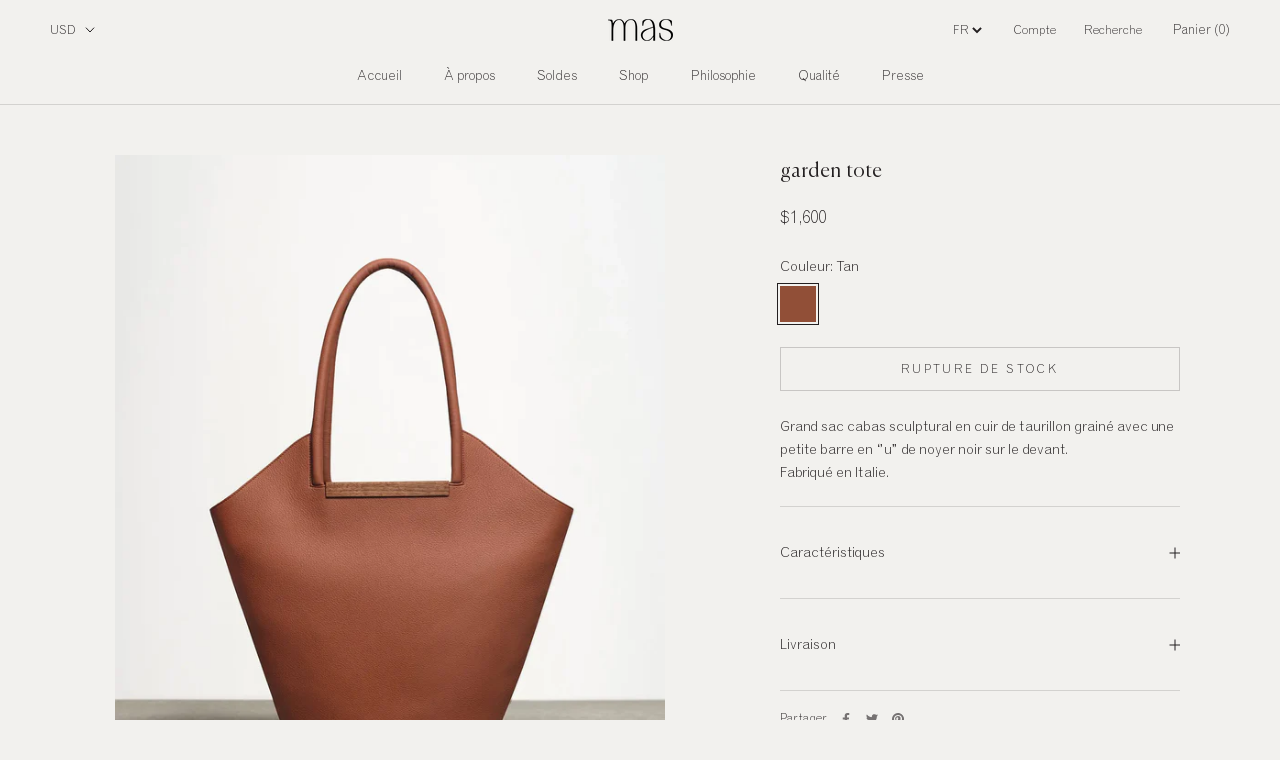

--- FILE ---
content_type: text/javascript
request_url: https://cdn.shopify.com/s/files/1/0313/1447/7188/files/GA_baseCode.js?v=1606507196
body_size: -54
content:
var Magic_GA_id="";function loadScript(src){let script=document.createElement("script");script.src=src,script.async=!0,document.head.appendChild(script)}jQuery.ajax({url:"https://app.magicgoogleanalytics.com/user/website/"+JSON.parse($("#shopify-features").contents()[0].data).shopId,type:"GET",async:!1,success:function(data){console.log(data.data),data.data[1]=="active"&&(loadScript("https://www.googletagmanager.com/gtag/js?id="+data.data[0]),Magic_GA_id=data.data[0])}}),window.dataLayer=window.dataLayer||[];function gtag(){dataLayer.push(arguments)}gtag("js",new Date),gtag("config",Magic_GA_id);
//# sourceMappingURL=/s/files/1/0313/1447/7188/files/GA_baseCode.js.map?v=1606507196


--- FILE ---
content_type: text/javascript
request_url: https://themasfamily.com/cdn/shop/t/12/assets/custom.js?v=183944157590872491501620870851
body_size: -799
content:
//# sourceMappingURL=/cdn/shop/t/12/assets/custom.js.map?v=183944157590872491501620870851


--- FILE ---
content_type: text/javascript
request_url: https://themasfamily.com/cdn/shop/t/12/assets/db.preorder.data.js?v=286522954406126802416478092451
body_size: 139
content:
DB.PreOrder.settings={mixCartWarning:!0,ishideBuyNow:!0,appearance:{preorderBtn:{color:"#F2F1EE",hoverColor:"#F2F1EE",bgColor:"#231f20",hoverBgColor:"#231f20",borderColor:"#231f20",borderHoverColor:"#231f20"},aboveMessage:{fontsize:"1",alignment:"center",color:"#F2F1EE",bgColor:"#F2F1EE"},belowMessage:{fontsize:"14",alignment:"left",color:"#231f20",bgColor:"#F2F1EE"},naMessage:{color:"#231f20",bgColor:"#F2F1EE",borderColor:"#231f20"}},apiUrl:"https://stormpreorder.com/"},DB.PreOrder.preorderSettings={"4440592220260":{settingType:"product",default:{enable:!0,startCondition:{type:"now",condition:""},endCondition:null,applyDiscount:!1,enableDiscountPrice:!1,discountPriceLable:"",message:{enable:!1,preOrderBtnText:"Pre Order",naMessage:"Not available for Pre order",btnAboveMessage:"Don't miss out - Grab your now before",btnBelowMessage:"Sold out. The Quinta in Danube will be available by March 30th"}},variants:{"31538054398052":{enable:!0,startCondition:{type:"now",condition:""},endCondition:null,applyDiscount:!1,enableDiscountPrice:!1,discountPriceLable:"",message:{enable:!1,preOrderBtnText:"Pre order",naMessage:"Not available for Pre order",btnAboveMessage:"Don't miss out - Grab your now before",btnBelowMessage:"We will fulfill the item as soon as"}}}},"1686601171044":{settingType:"variant",default:{enable:!1,startCondition:{type:"now",condition:""},endCondition:null,applyDiscount:!1,enableDiscountPrice:!1,discountPriceLable:"",message:{enable:!1,preOrderBtnText:null,naMessage:null,btnAboveMessage:null,btnBelowMessage:null}}},"7256428216474":{settingType:"product",default:{enable:!0,startCondition:{type:"now",condition:""},endCondition:null,applyDiscount:!1,enableDiscountPrice:!1,discountPriceLable:"",message:{enable:!1,preOrderBtnText:null,naMessage:null,btnAboveMessage:null,btnBelowMessage:null}}},"7256452530330":{settingType:"product",default:{enable:!0,startCondition:{type:"now",condition:""},endCondition:null,applyDiscount:!1,enableDiscountPrice:!1,discountPriceLable:"",message:{enable:!1,preOrderBtnText:null,naMessage:null,btnAboveMessage:null,btnBelowMessage:null}}}},DB.PreOrder.translation={message:{preOrderBtnText:"Pre-Order",naMessage:"Unavailable",btnAboveMessage:" ",btnBelowMessage:"Expected to ship on April 8th 2022"},cartItemlabel:"Info: DB Pre-order item",mixCartWarningAlertMessage:"There are still stock pre-order items that can be added to the cart. You can purchase up to max products",mixCartWarningCheckboxLabel:"Don't show this again",mixCartWarningContent:"Shipment of your in-stock items may be delayed until your pre-order item is ready for shipping.",mixCartWarningEndLimitMessage:"The number of products that can be pre-ordered has reached the limit",mixCartWarningLimitMessage:"The number of products that can be pre-ordered has reached the limit",mixCartWarningTitle:"Warning, you have pre-order and in-stock in the same cart",discountPriceLable:"null"};
//# sourceMappingURL=/cdn/shop/t/12/assets/db.preorder.data.js.map?v=286522954406126802416478092451


--- FILE ---
content_type: text/javascript; charset=utf-8
request_url: https://themasfamily.com/fr/cart/update.js
body_size: 382
content:
{"token":"hWN7iRFP850x4hzeC9ISYT3Z?key=985558e358c7755bb51c60c5fbf10358","note":null,"attributes":{"language":"fr"},"original_total_price":0,"total_price":0,"total_discount":0,"total_weight":0.0,"item_count":0,"items":[],"requires_shipping":false,"currency":"USD","items_subtotal_price":0,"cart_level_discount_applications":[],"discount_codes":[],"items_changelog":{"added":[]}}

--- FILE ---
content_type: image/svg+xml
request_url: https://themasfamily.com/cdn/shop/t/12/assets/cursor-zoom-in.svg?v=16176031301756193961643739216
body_size: -777
content:
<svg width="35" height="35" viewBox="0 0 35 35" xmlns="http://www.w3.org/2000/svg">
  <g fill="none" fill-rule="nonzero">
    <circle fill="#f2f1ee" cx="17.5" cy="17.5" r="17.5"/>
    <path fill="#231f20" d="M24 18h-6v6h-1v-6h-6v-1h6v-6h1v6h6"/>
  </g>
</svg>